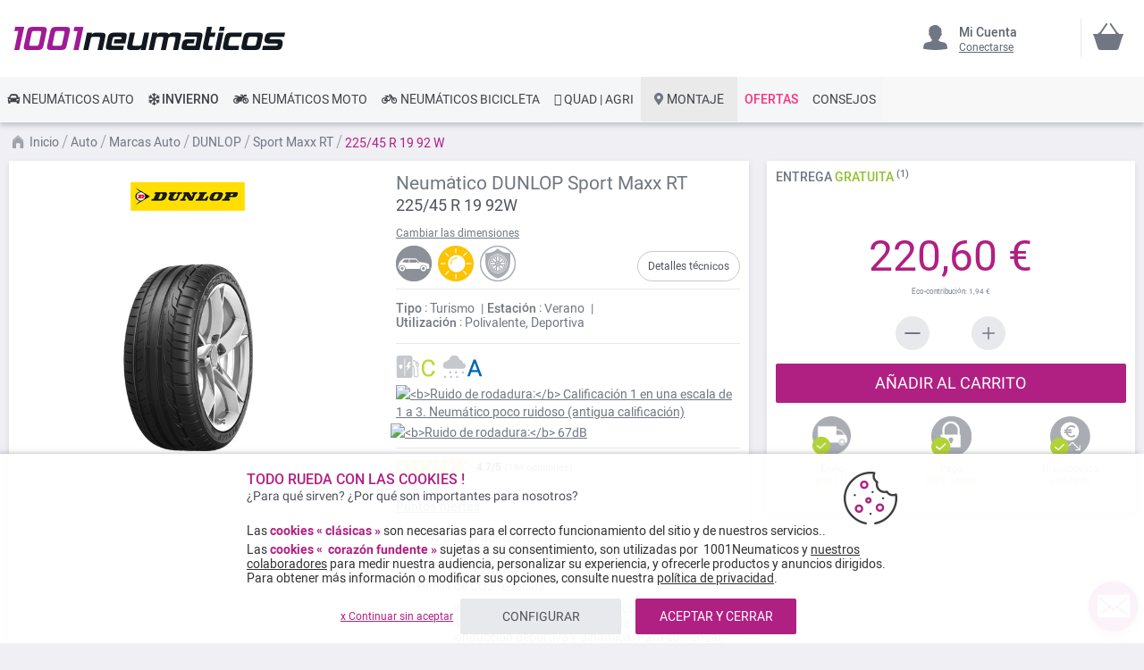

--- FILE ---
content_type: text/css
request_url: https://www.1001neumaticos.com/static/version1769117304/frontend/MillePneus/default/es_ES/Magezon_Core/css/styles.css
body_size: 1321
content:
@font-face{font-family:Magento-Icons;font-display:swap;font-style:normal;font-weight:400;src:url(https://www.1001neumaticos.com/static/version1769117304/frontend/MillePneus/default/es_ES/Magezon_Core/fonts/Magento-Icons/Magento-Icons.eot?frz-v=362);src:url(https://www.1001neumaticos.com/static/version1769117304/frontend/MillePneus/default/es_ES/Magezon_Core/fonts/Magento-Icons/Magento-Icons.eot?frz-v=362#iefix) format("embedded-opentype"),url(https://www.1001neumaticos.com/static/version1769117304/frontend/MillePneus/default/es_ES/Magezon_Core/fonts/Magento-Icons/Magento-Icons.woff2?frz-v=362) format("woff2"),url(https://www.1001neumaticos.com/static/version1769117304/frontend/MillePneus/default/es_ES/Magezon_Core/fonts/Magento-Icons/Magento-Icons.woff?frz-v=362) format("woff"),url(https://www.1001neumaticos.com/static/version1769117304/frontend/MillePneus/default/es_ES/Magezon_Core/fonts/Magento-Icons/Magento-Icons.ttf?frz-v=362) format("truetype"),url(https://www.1001neumaticos.com/static/version1769117304/frontend/MillePneus/default/es_ES/Magezon_Core/fonts/Magento-Icons/Magento-Icons.svg?frz-v=362#Magento-Icons) format("svg")}.spinner{display:inline-block;font-size:4rem;height:1em;margin-right:1.5rem;position:relative;width:1em}.spinner>span{-webkit-transform:scale(.4);-moz-transform:scale(.4);-ms-transform:scale(.4);transform:scale(.4);-webkit-animation-name:fade;-moz-animation-name:fade;-ms-animation-name:fade;animation-name:fade;-webkit-animation-duration:.72s;-moz-animation-duration:.72s;-ms-animation-duration:.72s;animation-duration:.72s;-webkit-animation-iteration-count:infinite;-moz-animation-iteration-count:infinite;-ms-animation-iteration-count:infinite;animation-iteration-count:infinite;-webkit-animation-direction:normal;-moz-animation-direction:normal;-ms-animation-direction:normal;animation-direction:normal;background-color:#fff;border-radius:6px;clip:rect(0 .28571429em .1em 0);height:.1em;margin-top:.5em;position:absolute;width:1em}.spinner>span:nth-child(1){-webkit-animation-delay:.27s;-moz-animation-delay:.27s;-ms-animation-delay:0.27s;animation-delay:.27s;-webkit-transform:rotate(-315deg);-moz-transform:rotate(-315deg);-ms-transform:rotate(-315deg);transform:rotate(-315deg)}.spinner>span:nth-child(2){-webkit-animation-delay:.36s;-moz-animation-delay:.36s;-ms-animation-delay:0.36s;animation-delay:.36s;-webkit-transform:rotate(-270deg);-moz-transform:rotate(-270deg);-ms-transform:rotate(-270deg);transform:rotate(-270deg)}.spinner>span:nth-child(3){-webkit-animation-delay:.45s;-moz-animation-delay:.45s;-ms-animation-delay:0.45s;animation-delay:.45s;-webkit-transform:rotate(-225deg);-moz-transform:rotate(-225deg);-ms-transform:rotate(-225deg);transform:rotate(-225deg)}.spinner>span:nth-child(4){-webkit-animation-delay:.54s;-moz-animation-delay:.54s;-ms-animation-delay:0.54s;animation-delay:.54s;-webkit-transform:rotate(-180deg);-moz-transform:rotate(-180deg);-ms-transform:rotate(-180deg);transform:rotate(-180deg)}.spinner>span:nth-child(5){-webkit-animation-delay:.63s;-moz-animation-delay:.63s;-ms-animation-delay:0.63s;animation-delay:.63s;-webkit-transform:rotate(-135deg);-moz-transform:rotate(-135deg);-ms-transform:rotate(-135deg);transform:rotate(-135deg)}.spinner>span:nth-child(6){-webkit-animation-delay:.72s;-moz-animation-delay:.72s;-ms-animation-delay:0.72s;animation-delay:.72s;-webkit-transform:rotate(-90deg);-moz-transform:rotate(-90deg);-ms-transform:rotate(-90deg);transform:rotate(-90deg)}.spinner>span:nth-child(7){-webkit-animation-delay:.81s;-moz-animation-delay:.81s;-ms-animation-delay:0.81s;animation-delay:.81s;-webkit-transform:rotate(-45deg);-moz-transform:rotate(-45deg);-ms-transform:rotate(-45deg);transform:rotate(-45deg)}.spinner>span:nth-child(8){-webkit-animation-delay:.9;-moz-animation-delay:.9;-ms-animation-delay:0.9;animation-delay:.9;-webkit-transform:rotate(0);-moz-transform:rotate(0);-ms-transform:rotate(0);transform:rotate(0)}@-moz-keyframes fade{0%{background-color:#514943}100%{background-color:#fff}}@-webkit-keyframes fade{0%{background-color:#514943}100%{background-color:#fff}}@-ms-keyframes fade{0%{background-color:#514943}100%{background-color:#fff}}@keyframes fade{0%{background-color:#514943}100%{background-color:#fff}}form.loading .mgz__spinner{display:block}.mgz__spinner{display:none;width:186px;height:20px;margin:auto;position:absolute;left:45%;top:15px}.mgz__spinner .spinner-item{position:absolute;top:0;background-color:#d8d8d8;width:20px;height:20px;animation-name:bounce_fountainG;-o-animation-name:bounce_fountainG;-ms-animation-name:bounce_fountainG;-webkit-animation-name:bounce_fountainG;-moz-animation-name:bounce_fountainG;animation-duration:645ms;-o-animation-duration:645ms;-ms-animation-duration:0.645s;-webkit-animation-duration:645ms;-moz-animation-duration:645ms;animation-iteration-count:infinite;-o-animation-iteration-count:infinite;-ms-animation-iteration-count:infinite;-webkit-animation-iteration-count:infinite;-moz-animation-iteration-count:infinite;animation-direction:normal;-o-animation-direction:normal;-ms-animation-direction:normal;-webkit-animation-direction:normal;-moz-animation-direction:normal;transform:scale(.3);-o-transform:scale(.3);-ms-transform:scale(.3);-webkit-transform:scale(.3);-moz-transform:scale(.3);border-radius:15px;-o-border-radius:15px;-ms-border-radius:15px;-webkit-border-radius:15px;-moz-border-radius:15px}.mgz__spinner .spinner-item.spinner-item-1{left:0;animation-delay:256ms;-o-animation-delay:256ms;-ms-animation-delay:0.256s;-webkit-animation-delay:256ms;-moz-animation-delay:256ms}.mgz__spinner .spinner-item.spinner-item-2{left:20px;animation-delay:.3225s;-o-animation-delay:.3225s;-ms-animation-delay:0.3225s;-webkit-animation-delay:.3225s;-moz-animation-delay:.3225s}.mgz__spinner .spinner-item.spinner-item-3{left:40px;animation-delay:389ms;-o-animation-delay:389ms;-ms-animation-delay:0.389s;-webkit-animation-delay:389ms;-moz-animation-delay:389ms}.mgz__spinner .spinner-item.spinner-item-4{left:60px;animation-delay:.4555s;-o-animation-delay:.4555s;-ms-animation-delay:0.4555s;-webkit-animation-delay:.4555s;-moz-animation-delay:.4555s}.mgz__spinner .spinner-item.spinner-item-5{left:80px;animation-delay:522ms;-o-animation-delay:522ms;-ms-animation-delay:0.522s;-webkit-animation-delay:522ms;-moz-animation-delay:522ms}.mgz__spinner .spinner-item.spinner-item-6{left:100px;animation-delay:.5885s;-o-animation-delay:.5885s;-ms-animation-delay:0.5885s;-webkit-animation-delay:.5885s;-moz-animation-delay:.5885s}.mgz__spinner .spinner-item.spinner-item-7{left:120px;animation-delay:645ms;-o-animation-delay:645ms;-ms-animation-delay:0.645s;-webkit-animation-delay:645ms;-moz-animation-delay:645ms}.mgz__spinner .spinner-item.spinner-item-8{left:140px;animation-delay:.7115s;-o-animation-delay:.7115s;-ms-animation-delay:0.7115s;-webkit-animation-delay:.7115s;-moz-animation-delay:.7115s}@keyframes bounce_fountainG{0%{transform:scale(1);background-color:#d8d8d8}100%{transform:scale(.3);background-color:#d8d8d8}}@-o-keyframes bounce_fountainG{0%{-o-transform:scale(1);background-color:#d8d8d8}100%{-o-transform:scale(.3);background-color:#d8d8d8}}@-ms-keyframes bounce_fountainG{0%{-ms-transform:scale(1);background-color:#d8d8d8}100%{-ms-transform:scale(.3);background-color:#d8d8d8}}@-webkit-keyframes bounce_fountainG{0%{-webkit-transform:scale(1);background-color:#d8d8d8}100%{-webkit-transform:scale(.3);background-color:#d8d8d8}}@-moz-keyframes bounce_fountainG{0%{-moz-transform:scale(1);background-color:#d8d8d8}100%{-moz-transform:scale(.3);background-color:#d8d8d8}}.mgz__page-actions.page-main-actions{margin:0 0 3rem;background:#f8f8f8;border-bottom:1px solid #e3e3e3;border-top:1px solid #e3e3e3;padding:1.5rem}.mgz__page-actions.page-main-actions .page-actions .page-actions-buttons{float:right;justify-content:flex-end;display:-webkit-flex;display:-ms-flexbox;display:flex}.mgz__page-actions.page-main-actions .page-actions .page-actions-buttons button{background-color:transparent;text-shadow:none;color:#41362f;font-size:1.6rem;letter-spacing:.025em;padding-bottom:.8875em;padding-top:.8875em;border-color:transparent;box-shadow:none;margin-left:1.3rem;font-weight:600}.mgz__page-actions.page-main-actions .page-actions .page-actions-buttons button.primary{-ms-flex-order:2;-webkit-order:2;order:2;background-color:#eb5202;border-color:#eb5202;color:#fff;text-shadow:1px 1px 0 rgba(0,0,0,.25)}.mgz__page-actions.page-main-actions .page-actions .page-actions-buttons button.primary:hover{background-color:#ba4000;border-color:#b84002;box-shadow:0 0 0 1px #007bdb;color:#fff;text-decoration:none}.mgz__page-actions.page-main-actions .page-actions .page-actions-buttons button.action-secondary{background-color:#514943;border-color:#514943;color:#fff}.mgz__page-actions.page-main-actions .page-actions .page-actions-buttons button.action-secondary:hover{background-color:#35302c;border-color:#35302c;box-shadow:0 0 0 1px #007bdb}.mgz__page-actions.page-main-actions .page-actions .page-actions-buttons>button.back{float:left;-ms-flex-order:-1;-webkit-order:-1;order:-1;margin-left:1.3rem}@media (max-width:480px){.mgz__page-actions.page-main-actions .page-actions .page-actions-buttons{display:block;text-align:center}.mgz__page-actions.page-main-actions .page-actions .page-actions-buttons button.back{margin:0}.mgz__page-actions.page-main-actions .page-actions .page-actions-buttons button{margin-left:0}}.mgz__page-actions.page-main-actions .page-actions:after,.mgz__page-actions.page-main-actions .page-actions:before{content:'';display:table;clear:both}.mgz__page-actions.page-main-actions .page-actions #back:before{content:'\e626';margin-right:.5em;position:relative;top:1px;font-family:Magento-Icons}.sidebar{max-width:100%}

--- FILE ---
content_type: text/css
request_url: https://www.1001neumaticos.com/static/version1769117304/frontend/MillePneus/default/es_ES/Magezon_Builder/css/openiconic.min.css
body_size: 1069
content:
@font-face {
	font-family: mgz_openiconic;
	font-display: swap;
	font-style: normal;
	font-weight: 400;
	src: url(https://www.1001neumaticos.com/static/version1769117304/frontend/MillePneus/default/es_ES/Magezon_Builder/fonts/mgz_openiconic.eot?54101537&frz-v=362);
	src: url(https://www.1001neumaticos.com/static/version1769117304/frontend/MillePneus/default/es_ES/Magezon_Builder/fonts/mgz_openiconic.eot?54101537&frz-v=362#iefix) format("embedded-opentype"),
	url(https://www.1001neumaticos.com/fstrz/r/s/c/www.1001neumaticos.com/static/version1769117304/frontend/MillePneus/default/es_ES/Magezon_Builder/fonts/mgz_openiconic.ttf.woff2?54101537&frz-v=362) format("woff2"),
	url(https://www.1001neumaticos.com/static/version1769117304/frontend/MillePneus/default/es_ES/Magezon_Builder/fonts/mgz_openiconic.woff?54101537&frz-v=362) format("woff"),
	url(https://www.1001neumaticos.com/static/version1769117304/frontend/MillePneus/default/es_ES/Magezon_Builder/fonts/mgz_openiconic.ttf?54101537&frz-v=362) format("truetype"),
	url(https://www.1001neumaticos.com/static/version1769117304/frontend/MillePneus/default/es_ES/Magezon_Builder/fonts/mgz_openiconic.svg?54101537&frz-v=362#mgz_openiconic) format("svg");
}
[class*=" mgz-oi-"]:before,[class^=mgz-oi-]:before{font-family:mgz_openiconic;font-style:normal;font-weight:400;speak:none;display:inline-block;text-decoration:inherit;width:1em;margin-right:0;text-align:center;font-variant:normal;text-transform:none;line-height:inherit;margin-left:0}.mgz-oi-dial:before{content:'\e800'}.mgz-oi-pilcrow:before{content:'\e801'}.mgz-oi-at:before{content:'\e802'}.mgz-oi-hash:before{content:'\e803'}.mgz-oi-key-inv:before{content:'\e804'}.mgz-oi-key:before{content:'\e805'}.mgz-oi-chart-pie-alt:before{content:'\e806'}.mgz-oi-chart-pie:before{content:'\e807'}.mgz-oi-chart-bar:before{content:'\e808'}.mgz-oi-umbrella:before{content:'\e809'}.mgz-oi-moon-inv:before{content:'\e80a'}.mgz-oi-mobile:before{content:'\e80b'}.mgz-oi-cd:before{content:'\e80c'}.mgz-oi-split:before{content:'\e80d'}.mgz-oi-exchange:before{content:'\e80e'}.mgz-oi-block:before{content:'\e80f'}.mgz-oi-resize-full:before{content:'\e810'}.mgz-oi-article-alt:before{content:'\e811'}.mgz-oi-article:before{content:'\e812'}.mgz-oi-pencil-alt:before{content:'\e813'}.mgz-oi-undo:before{content:'\e814'}.mgz-oi-attach:before{content:'\e815'}.mgz-oi-link:before{content:'\e816'}.mgz-oi-search:before{content:'\e817'}.mgz-oi-mail:before{content:'\e818'}.mgz-oi-heart:before{content:'\e819'}.mgz-oi-comment:before{content:'\e81a'}.mgz-oi-resize-full-alt:before{content:'\e81b'}.mgz-oi-lock:before{content:'\e81c'}.mgz-oi-book-open:before{content:'\e81d'}.mgz-oi-arrow-curved:before{content:'\e81e'}.mgz-oi-equalizer:before{content:'\e81f'}.mgz-oi-heart-empty:before{content:'\e820'}.mgz-oi-lock-empty:before{content:'\e821'}.mgz-oi-comment-inv:before{content:'\e822'}.mgz-oi-folder:before{content:'\e823'}.mgz-oi-resize-small:before{content:'\e824'}.mgz-oi-play:before{content:'\e825'}.mgz-oi-cursor:before{content:'\e826'}.mgz-oi-aperture:before{content:'\e827'}.mgz-oi-play-circle2:before{content:'\e828'}.mgz-oi-resize-small-alt:before{content:'\e829'}.mgz-oi-folder-empty:before{content:'\e82a'}.mgz-oi-comment-alt:before{content:'\e82b'}.mgz-oi-lock-open:before{content:'\e82c'}.mgz-oi-star:before{content:'\e82d'}.mgz-oi-user:before{content:'\e82e'}.mgz-oi-lock-open-empty:before{content:'\e82f'}.mgz-oi-box:before{content:'\e830'}.mgz-oi-resize-vertical:before{content:'\e831'}.mgz-oi-stop:before{content:'\e832'}.mgz-oi-aperture-alt:before{content:'\e833'}.mgz-oi-book:before{content:'\e834'}.mgz-oi-steering-wheel:before{content:'\e835'}.mgz-oi-pause:before{content:'\e836'}.mgz-oi-to-start:before{content:'\e837'}.mgz-oi-move:before{content:'\e838'}.mgz-oi-resize-horizontal:before{content:'\e839'}.mgz-oi-rss-alt:before{content:'\e83a'}.mgz-oi-comment-alt2:before{content:'\e83b'}.mgz-oi-rss:before{content:'\e83c'}.mgz-oi-comment-inv-alt:before{content:'\e83d'}.mgz-oi-comment-inv-alt2:before{content:'\e83e'}.mgz-oi-eye:before{content:'\e83f'}.mgz-oi-pin:before{content:'\e840'}.mgz-oi-video:before{content:'\e841'}.mgz-oi-picture:before{content:'\e842'}.mgz-oi-camera:before{content:'\e843'}.mgz-oi-tag:before{content:'\e844'}.mgz-oi-chat:before{content:'\e845'}.mgz-oi-cog:before{content:'\e846'}.mgz-oi-popup:before{content:'\e847'}.mgz-oi-to-end:before{content:'\e848'}.mgz-oi-book-alt:before{content:'\e849'}.mgz-oi-brush:before{content:'\e84a'}.mgz-oi-eject:before{content:'\e84b'}.mgz-oi-down:before{content:'\e84c'}.mgz-oi-wrench:before{content:'\e84d'}.mgz-oi-chat-inv:before{content:'\e84e'}.mgz-oi-tag-empty:before{content:'\e84f'}.mgz-oi-ok:before{content:'\e850'}.mgz-oi-ok-circle:before{content:'\e851'}.mgz-oi-download:before{content:'\e852'}.mgz-oi-location:before{content:'\e853'}.mgz-oi-share:before{content:'\e854'}.mgz-oi-left:before{content:'\e855'}.mgz-oi-target:before{content:'\e856'}.mgz-oi-brush-alt:before{content:'\e857'}.mgz-oi-cancel:before{content:'\e858'}.mgz-oi-upload:before{content:'\e859'}.mgz-oi-location-inv:before{content:'\e85a'}.mgz-oi-calendar:before{content:'\e85b'}.mgz-oi-right:before{content:'\e85c'}.mgz-oi-signal:before{content:'\e85d'}.mgz-oi-eyedropper:before{content:'\e85e'}.mgz-oi-layers:before{content:'\e85f'}.mgz-oi-award:before{content:'\e860'}.mgz-oi-up:before{content:'\e861'}.mgz-oi-calendar-inv:before{content:'\e862'}.mgz-oi-location-alt:before{content:'\e863'}.mgz-oi-download-cloud:before{content:'\e864'}.mgz-oi-cancel-circle:before{content:'\e865'}.mgz-oi-plus:before{content:'\e866'}.mgz-oi-upload-cloud:before{content:'\e867'}.mgz-oi-compass:before{content:'\e868'}.mgz-oi-calendar-alt:before{content:'\e869'}.mgz-oi-down-circle:before{content:'\e86a'}.mgz-oi-award-empty:before{content:'\e86b'}.mgz-oi-layers-alt:before{content:'\e86c'}.mgz-oi-sun:before{content:'\e86d'}.mgz-oi-list:before{content:'\e86e'}.mgz-oi-left-circle:before{content:'\e86f'}.mgz-oi-mic:before{content:'\e870'}.mgz-oi-trash:before{content:'\e871'}.mgz-oi-quote-left:before{content:'\e872'}.mgz-oi-plus-circle:before{content:'\e873'}.mgz-oi-minus:before{content:'\e874'}.mgz-oi-quote-right:before{content:'\e875'}.mgz-oi-trash-empty:before{content:'\e876'}.mgz-oi-volume-off:before{content:'\e877'}.mgz-oi-right-circle:before{content:'\e878'}.mgz-oi-list-nested:before{content:'\e879'}.mgz-oi-sun-inv:before{content:'\e87a'}.mgz-oi-bat-empty:before{content:'\e87b'}.mgz-oi-up-circle:before{content:'\e87c'}.mgz-oi-volume-up:before{content:'\e87d'}.mgz-oi-doc:before{content:'\e87e'}.mgz-oi-quote-left-alt:before{content:'\e87f'}.mgz-oi-minus-circle:before{content:'\e880'}.mgz-oi-cloud:before{content:'\e881'}.mgz-oi-rain:before{content:'\e882'}.mgz-oi-bat-half:before{content:'\e883'}.mgz-oi-cw:before{content:'\e884'}.mgz-oi-headphones:before{content:'\e885'}.mgz-oi-doc-inv:before{content:'\e886'}.mgz-oi-quote-right-alt:before{content:'\e887'}.mgz-oi-help:before{content:'\e888'}.mgz-oi-info:before{content:'\e889'}.mgz-oi-pencil:before{content:'\e88a'}.mgz-oi-doc-alt:before{content:'\e88b'}.mgz-oi-clock:before{content:'\e88c'}.mgz-oi-loop:before{content:'\e88d'}.mgz-oi-bat-full:before{content:'\e88e'}.mgz-oi-flash:before{content:'\e88f'}.mgz-oi-moon:before{content:'\e890'}.mgz-oi-bat-charge:before{content:'\e891'}.mgz-oi-loop-alt:before{content:'\e892'}.mgz-oi-lamp:before{content:'\e893'}.mgz-oi-doc-inv-alt:before{content:'\e894'}.mgz-oi-pencil-neg:before{content:'\e895'}.mgz-oi-home:before{content:'\e896'}

--- FILE ---
content_type: image/svg+xml; charset=UTF-8
request_url: https://www.1001neumaticos.com/static/version1769117304/frontend/MillePneus/default/es_ES/images/icons/burger.svg?frz-v=362
body_size: 66
content:
<svg xmlns="http://www.w3.org/2000/svg" width="25" height="25" viewBox="0 0 25 25"><defs><clipPath id="a"><path fill="none" d="M0 0h25v25H0z"/></clipPath></defs><g clip-path="url(#a)"><path fill="none" d="M25 25H0V0h25z" data-name="Rectangle 3667"/><path fill="#717782" d="M2.999 8A1.064 1.064 0 0 0 4.11 9h17.778a1.064 1.064 0 0 0 1.111-1 1.064 1.064 0 0 0-1.111-1H4.11a1.064 1.064 0 0 0-1.111 1m1.111 6h17.778a1.14 1.14 0 0 0 1.111-1 1.14 1.14 0 0 0-1.111-1H4.11a1.14 1.14 0 0 0-1.111 1 1.14 1.14 0 0 0 1.111 1m0 5h17.778a1.14 1.14 0 0 0 1.111-1 1.14 1.14 0 0 0-1.111-1H4.11a1.14 1.14 0 0 0-1.111 1 1.14 1.14 0 0 0 1.111 1" data-name="i Burger"/></g></svg>

--- FILE ---
content_type: application/javascript
request_url: https://www.1001neumaticos.com/fstrz/c32a08801d17c907e95ac2b2196b7c3ef8a5874f10d6423cdcea8d8b2446d9f2.js?src=https%3A%2F%2Fwww.1001neumaticos.com%2Fstatic%2Fversion1769117304%2Ffrontend%2FMillePneus%2Fdefault%2Fes_ES%2FMillePneus_PromoBanners%2Fjs%2Fslider.min.js&src=https%3A%2F%2Fwww.1001neumaticos.com%2Fstatic%2Fversion1769117304%2Ffrontend%2FMillePneus%2Fdefault%2Fes_ES%2FMillePneus_Rating%2Fjs%2Fselect-item.min.js
body_size: 577
content:
/* creation date: Thu, 22 Jan 2026 21:38:01 GMT
concat references:
http%3A%2F%2Fwww.1001neumaticos.com%2Fstatic%2Fversion1769117304%2Ffrontend%2FMillePneus%2Fdefault%2Fes_ES%2FMillePneus_PromoBanners%2Fjs%2Fslider.min.js
http%3A%2F%2Fwww.1001neumaticos.com%2Fstatic%2Fversion1769117304%2Ffrontend%2FMillePneus%2Fdefault%2Fes_ES%2FMillePneus_Rating%2Fjs%2Fselect-item.min.js
*/
/*! http%3A%2F%2Fwww.1001neumaticos.com%2Fstatic%2Fversion1769117304%2Ffrontend%2FMillePneus%2Fdefault%2Fes_ES%2FMillePneus_PromoBanners%2Fjs%2Fslider.min.js */
var slideIndex=1;var duration=4000;var t=setInterval(autoSlide,duration);var container=document.getElementsByClassName('slideshow-container')[0];if(container){container.addEventListener('mouseover',function(){clearTimeout(t)});container.addEventListener('mouseout',function(){t=setInterval(autoSlide,duration);});}
showSlides(slideIndex);function plusSlides(n){showSlides(slideIndex+=n);}
function currentSlide(n){showSlides(slideIndex=n);}
function showSlides(n){var i;var slides=document.getElementsByClassName("slider-item");var dots=document.getElementsByClassName("dot-slideshow");if(slides&&dots){if(n>slides.length){slideIndex=1}
if(n<1){slideIndex=slides.length}
if(slides.length!==1){for(i=0;i<slides.length;i++){slides[i].style.display="none";}}
for(i=0;i<dots.length;i++){dots[i].className=dots[i].className.replace(" active-customSlider","");}
if(slides[slideIndex-1]){slides[slideIndex-1].style.display="block";dots[slideIndex-1].className+=" active-customSlider";}}}
function autoSlide(){var i,j;var dots=document.getElementsByClassName("dot-slideshow");var slides=document.getElementsByClassName("slider-item");if(slides&&dots){if(slides.length!==1){for(j=0;j<slides.length;j++){slides[j].style.display="none";}}
for(i=0;i<dots.length;i++){if(dots[i].classList.contains('active-customSlider')){if(i+1<dots.length){slides[i+1].style.display="block";dots[i+1].className+=" active-customSlider";}else{slides[0].style.display="block";dots[0].className+=" active-customSlider";}
dots[i].classList.remove('active-customSlider')
return;}}}}
var __fstrzSep="";
/*! http%3A%2F%2Fwww.1001neumaticos.com%2Fstatic%2Fversion1769117304%2Ffrontend%2FMillePneus%2Fdefault%2Fes_ES%2FMillePneus_Rating%2Fjs%2Fselect-item.min.js */
require(["jquery"],function($){$(document).ready(function(){let url=window.location.href;let res=url.split("&");for(let i=0;i<res.length;i++){let parameter=res[i].split("=");if(parameter[0]==="ratings_summary"){let div=$("#rating-list");let stars=div.find("div[title='"+parameter[1]+"']");if(stars.length===1){let parents=stars.parents();$(parents[1]).addClass("selected");$(parents[2]).addClass("selected-item");}}}});});